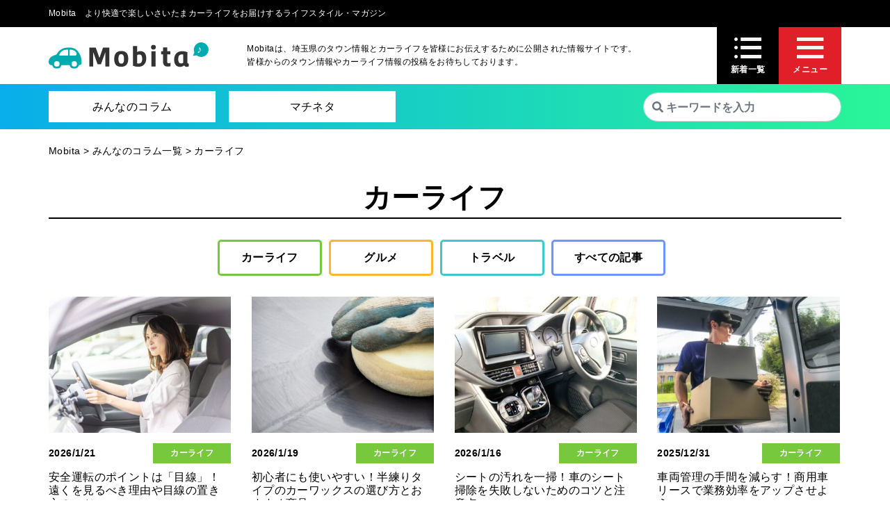

--- FILE ---
content_type: text/html; charset=UTF-8
request_url: https://mobita.jp/category/car/
body_size: 8160
content:
<!DOCTYPE html>
<html lang="jp">
<head>
    <meta charset="UTF-8">
    
    <meta name="format-detection" content="telephone=no">
    <link rel="shortcut icon" href="https://mobita.jp/wp-content/themes/mobita/common/images/favicon.ico">
    <meta content="width=device-width,initial-scale=1, minimum-scale=1, maximum-scale=1.5, user-scalable=no" name="viewport">
    <link rel="stylesheet" href="https://mobita.jp/wp-content/themes/mobita/common/css/bootstrap.css">
    <link rel="stylesheet" href="https://use.fontawesome.com/releases/v5.0.8/css/solid.css"
          integrity="sha384-v2Tw72dyUXeU3y4aM2Y0tBJQkGfplr39mxZqlTBDUZAb9BGoC40+rdFCG0m10lXk" crossorigin="anonymous">
    <link rel="stylesheet" href="https://use.fontawesome.com/releases/v5.0.8/css/fontawesome.css"
          integrity="sha384-q3jl8XQu1OpdLgGFvNRnPdj5VIlCvgsDQTQB6owSOHWlAurxul7f+JpUOVdAiJ5P" crossorigin="anonymous">
    <link href="https://fonts.googleapis.com/css?family=Montserrat:700i" rel="stylesheet">
    <script type="text/javascript" src="https://mobita.jp/wp-content/themes/mobita/common/js/jquery-3.3.1.min.js"></script>
    <script type="text/javascript" src="https://mobita.jp/wp-content/themes/mobita/common/js/popper.min.js"></script>
    <script type="text/javascript" src="https://mobita.jp/wp-content/themes/mobita/common/js/bootstrap.min.js"></script>
    <script type="text/javascript" src="https://mobita.jp/wp-content/themes/mobita/common/js/hiraku.min.js"></script>
    <script type="text/javascript" src="https://mobita.jp/wp-content/themes/mobita/common/js/jquery.bxslider.min.js"></script>

    <script>
        $(document).ready(function () {
            var headerHight = 74;
            var urlHash = location.hash;
            if (urlHash) {
                $('body,html').stop().scrollTop(0);
                setTimeout(function () {
                    scrollToAnker(urlHash);
                }, 100);
            }

            $('.my-link').click(function () {
                var href = $(this).attr("href");
                var hash = href == "#" || href == "" ? 'html' : href;
                scrollToAnker(hash);
                return false;
            });

            function scrollToAnker(hash) {
                var target = $(hash);
                var position = target.offset().top - headerHight;
                $('body,html').stop().animate({scrollTop: position}, 500);
            }
        })
    </script>
    <script>
        $(document).ready(function () {
            var headerHight = 0;
            var urlHash = location.hash;
            if (urlHash) {
                $('body,html').stop().scrollTop(0);
                setTimeout(function () {
                    scrollToAnker(urlHash);
                }, 100);
            }

            $('.my-link').click(function () {
                var href = $(this).attr("href");
                var hash = href == "#" || href == "" ? 'html' : href;
                scrollToAnker(hash);
                return false;
            });

            function scrollToAnker(hash) {
                var target = $(hash);
                var position = target.offset().top - headerHight;
                $('body,html').stop().animate({scrollTop: position}, 500);
            }
        })

        $(function () {
            $(".index-price-box-title").on("click", function () {
                $(this).next().stop().slideToggle();
                $(this).stop().toggleClass("icon");
            });
        });
        $(function () {
            var topBtn = $('.fix-nav,.page-top');
            topBtn.hide();
            $(window).scroll(function () {
                if ($(this).scrollTop() > 200) {
                    topBtn.fadeIn();
                } else {
                    topBtn.fadeOut();
                }
            });
            $("#offcanvas-btn-right,#offcanvas-btn-sp").on("click", function () {
                $("#gr-menu").stop().toggleClass("block");
            });
            $("#gr-menu-close").on("click", function () {
                $("#gr-menu").stop().removeClass("block");
            });
        });
    </script>
    
		<!-- All in One SEO 4.1.6.2 -->
		<title>カーライフ | Mobita</title>
		<meta name="robots" content="noindex, max-snippet:-1, max-image-preview:large, max-video-preview:-1" />
		<link rel="canonical" href="https://mobita.jp/category/car/" />
		<link rel="next" href="https://mobita.jp/category/car/page/2/" />
		<script type="application/ld+json" class="aioseo-schema">
			{"@context":"https:\/\/schema.org","@graph":[{"@type":"WebSite","@id":"https:\/\/mobita.jp\/#website","url":"https:\/\/mobita.jp\/","name":"Mobita","inLanguage":"ja","publisher":{"@id":"https:\/\/mobita.jp\/#organization"}},{"@type":"Organization","@id":"https:\/\/mobita.jp\/#organization","name":"Mobita","url":"https:\/\/mobita.jp\/"},{"@type":"BreadcrumbList","@id":"https:\/\/mobita.jp\/category\/car\/#breadcrumblist","itemListElement":[{"@type":"ListItem","@id":"https:\/\/mobita.jp\/#listItem","position":1,"item":{"@type":"WebPage","@id":"https:\/\/mobita.jp\/","name":"\u30db\u30fc\u30e0","description":"Mobita\u306f\u3001\u57fc\u7389\u770c\u306e\u30bf\u30a6\u30f3\u60c5\u5831\u3068\u30ab\u30fc\u30e9\u30a4\u30d5\u3092\u7686\u69d8\u306b\u304a\u4f1d\u3048\u3059\u308b\u305f\u3081\u306b\u516c\u958b\u3055\u308c\u305f\u60c5\u5831\u30b5\u30a4\u30c8\u3067\u3059\u3002\u7686\u69d8\u304b\u3089\u306e\u30bf\u30a6\u30f3\u60c5\u5831\u3084\u30ab\u30fc\u30e9\u30a4\u30d5\u60c5\u5831\u306e\u6295\u7a3f\u3092\u304a\u5f85\u3061\u3057\u3066\u304a\u308a\u307e\u3059\u3002","url":"https:\/\/mobita.jp\/"},"nextItem":"https:\/\/mobita.jp\/category\/car\/#listItem"},{"@type":"ListItem","@id":"https:\/\/mobita.jp\/category\/car\/#listItem","position":2,"item":{"@type":"WebPage","@id":"https:\/\/mobita.jp\/category\/car\/","name":"\u30ab\u30fc\u30e9\u30a4\u30d5","url":"https:\/\/mobita.jp\/category\/car\/"},"previousItem":"https:\/\/mobita.jp\/#listItem"}]},{"@type":"CollectionPage","@id":"https:\/\/mobita.jp\/category\/car\/#collectionpage","url":"https:\/\/mobita.jp\/category\/car\/","name":"\u30ab\u30fc\u30e9\u30a4\u30d5 | Mobita","inLanguage":"ja","isPartOf":{"@id":"https:\/\/mobita.jp\/#website"},"breadcrumb":{"@id":"https:\/\/mobita.jp\/category\/car\/#breadcrumblist"}}]}
		</script>
		<!-- All in One SEO -->

<link rel='dns-prefetch' href='//ajaxzip3.github.io' />
<link rel='dns-prefetch' href='//s.w.org' />
<link rel='stylesheet' id='wp-block-library-css'  href='https://mobita.jp/wp-includes/css/dist/block-library/style.min.css?ver=5.0.22' type='text/css' media='all' />
<link rel='stylesheet' id='ez-icomoon-css'  href='https://mobita.jp/wp-content/plugins/easy-table-of-contents/vendor/icomoon/style.min.css?ver=2.0.27' type='text/css' media='all' />
<link rel='stylesheet' id='ez-toc-css'  href='https://mobita.jp/wp-content/plugins/easy-table-of-contents/assets/css/screen.min.css?ver=2.0.27' type='text/css' media='all' />
<style id='ez-toc-inline-css' type='text/css'>
div#ez-toc-container p.ez-toc-title {font-size: 120%;}div#ez-toc-container p.ez-toc-title {font-weight: 500;}div#ez-toc-container ul li {font-size: 95%;}div#ez-toc-container nav ul ul li ul li {font-size: 90%!important;}div#ez-toc-container {background: #fcf8e3;border: 1px solid #000000;width: 100%;}div#ez-toc-container p.ez-toc-title {color: #000000;}div#ez-toc-container ul.ez-toc-list a {color: #428bca;}div#ez-toc-container ul.ez-toc-list a:hover {color: #2a6496;}div#ez-toc-container ul.ez-toc-list a:visited {color: #428bca;}
</style>
<script type='text/javascript' src='https://mobita.jp/wp-includes/js/jquery/jquery.js?ver=1.12.4'></script>
<link rel='https://api.w.org/' href='https://mobita.jp/wp-json/' />
    <!-- Google Tag Manager -->
    <script>(function(w,d,s,l,i){w[l]=w[l]||[];w[l].push({'gtm.start':
                new Date().getTime(),event:'gtm.js'});var f=d.getElementsByTagName(s)[0],
            j=d.createElement(s),dl=l!='dataLayer'?'&l='+l:'';j.async=true;j.src=
            'https://www.googletagmanager.com/gtm.js?id='+i+dl;f.parentNode.insertBefore(j,f);
        })(window,document,'script','dataLayer','GTM-TLNCTHM');</script>
    <!-- End Google Tag Manager -->
</head>
<body data-rsssl=1 id="%e5%ae%89%e5%85%a8%e9%81%8b%e8%bb%a2%e3%81%ae%e3%83%9d%e3%82%a4%e3%83%b3%e3%83%88%e3%81%af%e3%80%8c%e7%9b%ae%e7%b7%9a%e3%80%8d%ef%bc%81%e9%81%a0%e3%81%8f%e3%82%92%e8%a6%8b%e3%82%8b%e3%81%b9%e3%81%8d" class="archive category category-car category-51">
<!-- Google Tag Manager (noscript) -->
<noscript><iframe src="https://www.googletagmanager.com/ns.html?id=GTM-TLNCTHM"
                  height="0" width="0" style="display:none;visibility:hidden"></iframe></noscript>
<!-- End Google Tag Manager (noscript) --><header class="gr-header">
    <div class="gr-header-top">
        <div class="container">
            <div class="row">
                <div class="col-12">
                    <div class="gr-header-top-inner">
                        <div class="gr-header-top-left">
                            <span class="pc-only">Mobita　より快適で楽しいさいたまカーライフをお届けするライフスタイル・マガジン</span>
                            <span class="sp-only">
                                <a href="/"><img src="https://mobita.jp/wp-content/themes/mobita/common/images/logo_wh.svg" width="150" alt="モビータ"></a>
                            </span>
                        </div>
                    </div>
                </div>
            </div>
        </div>
    </div>
    <div class="gr-header-center">
        <div class="container">
            <div class="row">
                <div class="col-12">
                    <div class="gr-header-center-inner">
                        <div class="gr-header-center-left">
                            <a href="/" class="pc-only"><img src="https://mobita.jp/wp-content/themes/mobita/common/images/logo.svg" width="230" alt=""></a>
                            <span class="pc-only">Mobitaは、埼玉県のタウン情報とカーライフを皆様にお伝えするために公開された情報サイトです。皆様からのタウン情報やカーライフ情報の投稿をお待ちしております。</span>
                        </div>
                        <div class="gr-header-center-right pc-only">
                            <div class="gr-header-center-icon gr-header-center-new">
                                <span class="icon-icon_new"></span>
                                <b>新着一覧</b>
                                <a href="/blog/" class="div-link"></a>
                            </div>
                            <div class="gr-header-center-icon gr-header-center-menu">
                                <span class="icon-icon_menu"></span>
                                <b>メニュー</b>
                                <a id="offcanvas-btn-right" class="div-link"></a>
                            </div>

                        </div>
                    </div>
                </div>
            </div>
        </div>
    </div>
    <div class="gr-header-bottom pc-only">
        <div class="container">
            <div class="row">
                <div class="col-12">
                    <div class="gr-header-bottom-inner">
                        <div class="gr-header-bottom-left">
                            <a href="/blog/">みんなのコラム</a>
                            <a href="/machineta/">マチネタ</a>
                        </div>
                        <div class="gr-header-bottom-right">
                            <div class="gr-header-bottom-search">
                                <form id="form" action="https://mobita.jp/" method="get">
    <input class="form-control fas" name="s" type="text" placeholder="&#xf002; キーワードを入力"/>
</form>                            </div>
                        </div>
                    </div>
                </div>
            </div>
        </div>
    </div>
</header>
<section id="gr-menu" class="gr-menu">
    <div class="gr-menu-close">
        <i id="gr-menu-close" class="fas fa-times"></i>
    </div>
    <div class="gr-menu-inner">
        <ul class="gr-menu-list">
            <li><a href="/">HOME</a></li>
            <li><a href="/blog/">みんなのコラム</a></li>
            <li><a href="/machineta/">マチネタ</a></li>
            <li><a href="/pet/">ペットNOW</a></li>
            <li><a href="https://hondacars-saitamanaka.co.jp/carlease/" target="_blank">定額リースプランのご紹介</a></li>
            <li><a href="https://hondacars-saitamanaka.co.jp/company/" target="_blank">運営会社</a></li>
        </ul>
    </div>
</section>
<footer class="footer-fix sp-only">
    <div class="footer-fix-inner">
        <a href="/blog/">みんなの<br>コラム</a>
        <a href="/machineta/">マチネタ</a>
        <a id="offcanvas-btn-sp" class="menu ">
            <b><span class="icon-icon_menu"></span></b>
            <i>メニュー</i>
        </a>
    </div>
</footer>

<div class="offcanvas-right">
    <ul class="offcanvas-right-list">
        <li><a href="/">HOME</a></li>
        <li><a href="/machineta/">マチネタ</a></li>
        <li><a href="/blog/">みんなのコラム</a></li>
        <li><a href="/pet/">ペットNOW</a></li>
        <li><a href="https://hondacars-saitamanaka.co.jp/carlease/" target="_blank">定額リースプランのご紹介</a></li>
        <li><a href="https://hondacars-saitamanaka.co.jp/company/" target="_blank">運営会社</a></li>
        <li><a href="/privacy/">プライバシーポリシー</a></li>
        <li><a href="/term/">利用規約</a></li>
        <li><a href="/contact/">お問い合わせ</a></li>
        <li class="form">
            <form id="form" action="https://mobita.jp/" method="get">
    <input class="form-control fas" name="s" type="text" placeholder="&#xf002; キーワードを入力"/>
</form>        </li>
    </ul>
</div><section class="gr-breadcrumb">
    <div class="container">
        <div class="row">
            <div class="col-12">
                <!-- Breadcrumb NavXT 7.0.2 -->
<span property="itemListElement" typeof="ListItem"><a property="item" typeof="WebPage" title="Go to Mobita." href="https://mobita.jp" class="home" ><span property="name">Mobita</span></a><meta property="position" content="1"></span> &gt; <span property="itemListElement" typeof="ListItem"><a property="item" typeof="WebPage" title="Go to みんなのコラム一覧." href="https://mobita.jp/blog/" class="post-root post post-post" ><span property="name">みんなのコラム一覧</span></a><meta property="position" content="2"></span> &gt; <span property="itemListElement" typeof="ListItem"><span property="name" class="archive taxonomy category current-item">カーライフ</span><meta property="url" content="https://mobita.jp/category/car/"><meta property="position" content="3"></span>            </div>
        </div>
    </div>
</section>    <section class="blog-section">
        <div class="container">
            <div class="row">
                <div class="col-12">
                                                                    <h2 class="blog-section-title">
                            <b>カーライフ</b>
                        </h2>
                                        <div class="blog-cat">
                        <div class="blog-cat-inner">
                            <a class="mybtn-label mybtn-label-car" href="https://mobita.jp/category/car/ ">カーライフ</a><a class="mybtn-label mybtn-label-gourmet" href="https://mobita.jp/category/gourmet/ ">グルメ</a><a class="mybtn-label mybtn-label-travel" href="https://mobita.jp/category/travel/ ">トラベル</a>                            <a class="mybtn-label mybtn-label-all" href="/blog/">すべての記事</a>
                        </div>
                    </div>
                    <div class="blog-section-inner">
                                <article class="blog-section-box">
        <div class="blog-section-box-inner">
            <div class="blog-section-box-img">
                                    <img width="375" height="280" src="https://mobita.jp/wp-content/uploads/2025/12/202601_3_1-375x280.jpg" class="attachment-single_s size-single_s wp-post-image" alt="" srcset="https://mobita.jp/wp-content/uploads/2025/12/202601_3_1-375x280.jpg 375w, https://mobita.jp/wp-content/uploads/2025/12/202601_3_1-262x196.jpg 262w" sizes="(max-width: 375px) 100vw, 375px" />                            </div>
            <div class="blog-section-box-right">
                <div class="blog-section-box-cat">
                    <time class="blog-section-box-time">2026/1/21</time>
                    <span class="post-cat post-cat-car">カーライフ</span>
                </div>
                <h3 class="blog-section-box-title">安全運転のポイントは「目線」！遠くを見るべき理由や目線の置き方のコツ</h3>
            </div>
            <a href="https://mobita.jp/car/%e5%ae%89%e5%85%a8%e9%81%8b%e8%bb%a2%e3%81%ae%e3%83%9d%e3%82%a4%e3%83%b3%e3%83%88%e3%81%af%e3%80%8c%e7%9b%ae%e7%b7%9a%e3%80%8d%ef%bc%81%e9%81%a0%e3%81%8f%e3%82%92%e8%a6%8b%e3%82%8b%e3%81%b9%e3%81%8d/" class="div-link"></a>
        </div>
    </article>
        <article class="blog-section-box">
        <div class="blog-section-box-inner">
            <div class="blog-section-box-img">
                                    <img width="375" height="280" src="https://mobita.jp/wp-content/uploads/2025/12/202601_2_1-375x280.jpg" class="attachment-single_s size-single_s wp-post-image" alt="" srcset="https://mobita.jp/wp-content/uploads/2025/12/202601_2_1-375x280.jpg 375w, https://mobita.jp/wp-content/uploads/2025/12/202601_2_1-300x225.jpg 300w, https://mobita.jp/wp-content/uploads/2025/12/202601_2_1-768x576.jpg 768w, https://mobita.jp/wp-content/uploads/2025/12/202601_2_1-1024x768.jpg 1024w, https://mobita.jp/wp-content/uploads/2025/12/202601_2_1-262x196.jpg 262w" sizes="(max-width: 375px) 100vw, 375px" />                            </div>
            <div class="blog-section-box-right">
                <div class="blog-section-box-cat">
                    <time class="blog-section-box-time">2026/1/19</time>
                    <span class="post-cat post-cat-car">カーライフ</span>
                </div>
                <h3 class="blog-section-box-title">初心者にも使いやすい！半練りタイプのカーワックスの選び方とおすすめ商品</h3>
            </div>
            <a href="https://mobita.jp/car/%e5%88%9d%e5%bf%83%e8%80%85%e3%81%ab%e3%82%82%e4%bd%bf%e3%81%84%e3%82%84%e3%81%99%e3%81%84%ef%bc%81%e5%8d%8a%e7%b7%b4%e3%82%8a%e3%82%bf%e3%82%a4%e3%83%97%e3%81%ae%e3%82%ab%e3%83%bc%e3%83%af%e3%83%83/" class="div-link"></a>
        </div>
    </article>
        <article class="blog-section-box">
        <div class="blog-section-box-inner">
            <div class="blog-section-box-img">
                                    <img width="375" height="280" src="https://mobita.jp/wp-content/uploads/2025/12/202601_1_1-375x280.jpg" class="attachment-single_s size-single_s wp-post-image" alt="" srcset="https://mobita.jp/wp-content/uploads/2025/12/202601_1_1-375x280.jpg 375w, https://mobita.jp/wp-content/uploads/2025/12/202601_1_1-300x225.jpg 300w, https://mobita.jp/wp-content/uploads/2025/12/202601_1_1-768x576.jpg 768w, https://mobita.jp/wp-content/uploads/2025/12/202601_1_1-1024x768.jpg 1024w, https://mobita.jp/wp-content/uploads/2025/12/202601_1_1-262x196.jpg 262w" sizes="(max-width: 375px) 100vw, 375px" />                            </div>
            <div class="blog-section-box-right">
                <div class="blog-section-box-cat">
                    <time class="blog-section-box-time">2026/1/16</time>
                    <span class="post-cat post-cat-car">カーライフ</span>
                </div>
                <h3 class="blog-section-box-title">シートの汚れを一掃！車のシート掃除を失敗しないためのコツと注意点</h3>
            </div>
            <a href="https://mobita.jp/car/%e3%82%b7%e3%83%bc%e3%83%88%e3%81%ae%e6%b1%9a%e3%82%8c%e3%82%92%e4%b8%80%e6%8e%83%ef%bc%81%e8%bb%8a%e3%81%ae%e3%82%b7%e3%83%bc%e3%83%88%e6%8e%83%e9%99%a4%e3%82%92%e5%a4%b1%e6%95%97%e3%81%97%e3%81%aa/" class="div-link"></a>
        </div>
    </article>
        <article class="blog-section-box">
        <div class="blog-section-box-inner">
            <div class="blog-section-box-img">
                                    <img width="375" height="280" src="https://mobita.jp/wp-content/uploads/2025/12/25119539_s-375x280.jpg" class="attachment-single_s size-single_s wp-post-image" alt="" srcset="https://mobita.jp/wp-content/uploads/2025/12/25119539_s-375x280.jpg 375w, https://mobita.jp/wp-content/uploads/2025/12/25119539_s-262x196.jpg 262w" sizes="(max-width: 375px) 100vw, 375px" />                            </div>
            <div class="blog-section-box-right">
                <div class="blog-section-box-cat">
                    <time class="blog-section-box-time">2025/12/31</time>
                    <span class="post-cat post-cat-car">カーライフ</span>
                </div>
                <h3 class="blog-section-box-title">車両管理の手間を減らす！商用車リースで業務効率をアップさせよう</h3>
            </div>
            <a href="https://mobita.jp/car/%e8%bb%8a%e4%b8%a1%e7%ae%a1%e7%90%86%e3%81%ae%e6%89%8b%e9%96%93%e3%82%92%e6%b8%9b%e3%82%89%e3%81%99%ef%bc%81%e5%95%86%e7%94%a8%e8%bb%8a%e3%83%aa%e3%83%bc%e3%82%b9%e3%81%a7%e6%a5%ad%e5%8b%99%e5%8a%b9/" class="div-link"></a>
        </div>
    </article>
        <article class="blog-section-box">
        <div class="blog-section-box-inner">
            <div class="blog-section-box-img">
                                    <img width="375" height="280" src="https://mobita.jp/wp-content/uploads/2025/12/4875997_s-375x280.jpg" class="attachment-single_s size-single_s wp-post-image" alt="" srcset="https://mobita.jp/wp-content/uploads/2025/12/4875997_s-375x280.jpg 375w, https://mobita.jp/wp-content/uploads/2025/12/4875997_s-262x196.jpg 262w" sizes="(max-width: 375px) 100vw, 375px" />                            </div>
            <div class="blog-section-box-right">
                <div class="blog-section-box-cat">
                    <time class="blog-section-box-time">2025/12/29</time>
                    <span class="post-cat post-cat-car">カーライフ</span>
                </div>
                <h3 class="blog-section-box-title">2026年の新シーズンは車を活用しよう！カーリースのメリットや利用手順</h3>
            </div>
            <a href="https://mobita.jp/car/2026%e5%b9%b4%e3%81%ae%e6%96%b0%e3%82%b7%e3%83%bc%e3%82%ba%e3%83%b3%e3%81%af%e8%bb%8a%e3%82%92%e6%b4%bb%e7%94%a8%e3%81%97%e3%82%88%e3%81%86%ef%bc%81%e3%82%ab%e3%83%bc%e3%83%aa%e3%83%bc%e3%82%b9/" class="div-link"></a>
        </div>
    </article>
        <article class="blog-section-box">
        <div class="blog-section-box-inner">
            <div class="blog-section-box-img">
                                    <img width="375" height="280" src="https://mobita.jp/wp-content/uploads/2025/12/23932935_s-375x280.jpg" class="attachment-single_s size-single_s wp-post-image" alt="" srcset="https://mobita.jp/wp-content/uploads/2025/12/23932935_s-375x280.jpg 375w, https://mobita.jp/wp-content/uploads/2025/12/23932935_s-262x196.jpg 262w" sizes="(max-width: 375px) 100vw, 375px" />                            </div>
            <div class="blog-section-box-right">
                <div class="blog-section-box-cat">
                    <time class="blog-section-box-time">2025/12/26</time>
                    <span class="post-cat post-cat-car">カーライフ</span>
                </div>
                <h3 class="blog-section-box-title">駐車時に気を付けたい「ドアパンチ」。してしまった時、された時の対処法</h3>
            </div>
            <a href="https://mobita.jp/car/%e9%a7%90%e8%bb%8a%e6%99%82%e3%81%ab%e6%b0%97%e3%82%92%e4%bb%98%e3%81%91%e3%81%9f%e3%81%84%e3%80%8c%e3%83%89%e3%82%a2%e3%83%91%e3%83%b3%e3%83%81%e3%80%8d%e3%80%82%e3%81%97%e3%81%a6%e3%81%97%e3%81%be/" class="div-link"></a>
        </div>
    </article>
        <article class="blog-section-box">
        <div class="blog-section-box-inner">
            <div class="blog-section-box-img">
                                    <img width="375" height="280" src="https://mobita.jp/wp-content/uploads/2025/12/4503047_s-375x280.jpg" class="attachment-single_s size-single_s wp-post-image" alt="" srcset="https://mobita.jp/wp-content/uploads/2025/12/4503047_s-375x280.jpg 375w, https://mobita.jp/wp-content/uploads/2025/12/4503047_s-262x196.jpg 262w" sizes="(max-width: 375px) 100vw, 375px" />                            </div>
            <div class="blog-section-box-right">
                <div class="blog-section-box-cat">
                    <time class="blog-section-box-time">2025/12/24</time>
                    <span class="post-cat post-cat-car">カーライフ</span>
                </div>
                <h3 class="blog-section-box-title">手軽に滑り止め対策！スプレー式タイヤチェーンのメリットと選び方</h3>
            </div>
            <a href="https://mobita.jp/car/%e6%89%8b%e8%bb%bd%e3%81%ab%e6%bb%91%e3%82%8a%e6%ad%a2%e3%82%81%e5%af%be%e7%ad%96%ef%bc%81%e3%82%b9%e3%83%97%e3%83%ac%e3%83%bc%e5%bc%8f%e3%82%bf%e3%82%a4%e3%83%a4%e3%83%81%e3%82%a7%e3%83%bc%e3%83%b3/" class="div-link"></a>
        </div>
    </article>
        <article class="blog-section-box">
        <div class="blog-section-box-inner">
            <div class="blog-section-box-img">
                                    <img width="375" height="280" src="https://mobita.jp/wp-content/uploads/2025/12/22721220_s-375x280.jpg" class="attachment-single_s size-single_s wp-post-image" alt="" srcset="https://mobita.jp/wp-content/uploads/2025/12/22721220_s-375x280.jpg 375w, https://mobita.jp/wp-content/uploads/2025/12/22721220_s-262x196.jpg 262w" sizes="(max-width: 375px) 100vw, 375px" />                            </div>
            <div class="blog-section-box-right">
                <div class="blog-section-box-cat">
                    <time class="blog-section-box-time">2025/12/22</time>
                    <span class="post-cat post-cat-car">カーライフ</span>
                </div>
                <h3 class="blog-section-box-title">忘年会シーズンは要注意！飲酒運転にならないための大切なポイント</h3>
            </div>
            <a href="https://mobita.jp/car/%e5%bf%98%e5%b9%b4%e4%bc%9a%e3%82%b7%e3%83%bc%e3%82%ba%e3%83%b3%e3%81%af%e8%a6%81%e6%b3%a8%e6%84%8f%ef%bc%81%e9%a3%b2%e9%85%92%e9%81%8b%e8%bb%a2%e3%81%ab%e3%81%aa%e3%82%89%e3%81%aa%e3%81%84%e3%81%9f/" class="div-link"></a>
        </div>
    </article>
        <article class="blog-section-box">
        <div class="blog-section-box-inner">
            <div class="blog-section-box-img">
                                    <img width="375" height="280" src="https://mobita.jp/wp-content/uploads/2025/12/3374519_s-375x280.jpg" class="attachment-single_s size-single_s wp-post-image" alt="" srcset="https://mobita.jp/wp-content/uploads/2025/12/3374519_s-375x280.jpg 375w, https://mobita.jp/wp-content/uploads/2025/12/3374519_s-262x196.jpg 262w" sizes="(max-width: 375px) 100vw, 375px" />                            </div>
            <div class="blog-section-box-right">
                <div class="blog-section-box-cat">
                    <time class="blog-section-box-time">2025/12/19</time>
                    <span class="post-cat post-cat-car">カーライフ</span>
                </div>
                <h3 class="blog-section-box-title">急にハンドルが重くなった？！症状と原因や点検のポイントについて</h3>
            </div>
            <a href="https://mobita.jp/car/%e6%80%a5%e3%81%ab%e3%83%8f%e3%83%b3%e3%83%89%e3%83%ab%e3%81%8c%e9%87%8d%e3%81%8f%e3%81%aa%e3%81%a3%e3%81%9f%ef%bc%9f%ef%bc%81%e7%97%87%e7%8a%b6%e3%81%a8%e5%8e%9f%e5%9b%a0%e3%82%84%e7%82%b9%e6%a4%9c/" class="div-link"></a>
        </div>
    </article>
        <article class="blog-section-box">
        <div class="blog-section-box-inner">
            <div class="blog-section-box-img">
                                    <img width="375" height="280" src="https://mobita.jp/wp-content/uploads/2025/12/28696143_s-375x280.jpg" class="attachment-single_s size-single_s wp-post-image" alt="" srcset="https://mobita.jp/wp-content/uploads/2025/12/28696143_s-375x280.jpg 375w, https://mobita.jp/wp-content/uploads/2025/12/28696143_s-262x196.jpg 262w" sizes="(max-width: 375px) 100vw, 375px" />                            </div>
            <div class="blog-section-box-right">
                <div class="blog-section-box-cat">
                    <time class="blog-section-box-time">2025/12/17</time>
                    <span class="post-cat post-cat-car">カーライフ</span>
                </div>
                <h3 class="blog-section-box-title">雪や凍結に備えよう！冬に車に常備したいカーグッズ5選</h3>
            </div>
            <a href="https://mobita.jp/car/%e9%9b%aa%e3%82%84%e5%87%8d%e7%b5%90%e3%81%ab%e5%82%99%e3%81%88%e3%82%88%e3%81%86%ef%bc%81%e5%86%ac%e3%81%ab%e8%bb%8a%e3%81%ab%e5%b8%b8%e5%82%99%e3%81%97%e3%81%9f%e3%81%84%e3%82%ab%e3%83%bc%e3%82%b0/" class="div-link"></a>
        </div>
    </article>
        <article class="blog-section-box">
        <div class="blog-section-box-inner">
            <div class="blog-section-box-img">
                                    <img width="375" height="280" src="https://mobita.jp/wp-content/uploads/2025/10/26107852_s-375x280.jpg" class="attachment-single_s size-single_s wp-post-image" alt="" srcset="https://mobita.jp/wp-content/uploads/2025/10/26107852_s-375x280.jpg 375w, https://mobita.jp/wp-content/uploads/2025/10/26107852_s-300x225.jpg 300w, https://mobita.jp/wp-content/uploads/2025/10/26107852_s-262x196.jpg 262w, https://mobita.jp/wp-content/uploads/2025/10/26107852_s.jpg 640w" sizes="(max-width: 375px) 100vw, 375px" />                            </div>
            <div class="blog-section-box-right">
                <div class="blog-section-box-cat">
                    <time class="blog-section-box-time">2025/12/8</time>
                    <span class="post-cat post-cat-car">カーライフ</span>
                </div>
                <h3 class="blog-section-box-title">快適な車内空間でドライブを！広い室内のおすすめカーリース車種とは</h3>
            </div>
            <a href="https://mobita.jp/car/%e5%bf%ab%e9%81%a9%e3%81%aa%e8%bb%8a%e5%86%85%e7%a9%ba%e9%96%93%e3%81%a7%e3%83%89%e3%83%a9%e3%82%a4%e3%83%96%e3%82%92%ef%bc%81%e5%ba%83%e3%81%84%e5%ae%a4%e5%86%85%e3%81%ae%e3%81%8a%e3%81%99%e3%81%99/" class="div-link"></a>
        </div>
    </article>
        <article class="blog-section-box">
        <div class="blog-section-box-inner">
            <div class="blog-section-box-img">
                                    <img width="375" height="280" src="https://mobita.jp/wp-content/uploads/2025/10/25487122_s-375x280.jpg" class="attachment-single_s size-single_s wp-post-image" alt="" srcset="https://mobita.jp/wp-content/uploads/2025/10/25487122_s-375x280.jpg 375w, https://mobita.jp/wp-content/uploads/2025/10/25487122_s-262x196.jpg 262w" sizes="(max-width: 375px) 100vw, 375px" />                            </div>
            <div class="blog-section-box-right">
                <div class="blog-section-box-cat">
                    <time class="blog-section-box-time">2025/12/5</time>
                    <span class="post-cat post-cat-car">カーライフ</span>
                </div>
                <h3 class="blog-section-box-title">埼玉から行けるスケート場はどこ？冬の週末レジャーをカーリースで楽しもう</h3>
            </div>
            <a href="https://mobita.jp/travel/%e5%9f%bc%e7%8e%89%e3%81%8b%e3%82%89%e8%a1%8c%e3%81%91%e3%82%8b%e3%82%b9%e3%82%b1%e3%83%bc%e3%83%88%e5%a0%b4%e3%81%af%e3%81%a9%e3%81%93%ef%bc%9f%e5%86%ac%e3%81%ae%e9%80%b1%e6%9c%ab%e3%83%ac%e3%82%b8/" class="div-link"></a>
        </div>
    </article>
                    </div>
                    <div class='wp-pagenavi' role='navigation'>
<span aria-current='page' class='current'>1</span><a class="page larger" title="ページ 2" href="https://mobita.jp/category/car/page/2/">2</a><a class="page larger" title="ページ 3" href="https://mobita.jp/category/car/page/3/">3</a><a class="page larger" title="ページ 4" href="https://mobita.jp/category/car/page/4/">4</a><a class="page larger" title="ページ 5" href="https://mobita.jp/category/car/page/5/">5</a><span class='extend'>...</span><a class="larger page" title="ページ 10" href="https://mobita.jp/category/car/page/10/">10</a><a class="larger page" title="ページ 20" href="https://mobita.jp/category/car/page/20/">20</a><a class="larger page" title="ページ 30" href="https://mobita.jp/category/car/page/30/">30</a><span class='extend'>...</span><a class="nextpostslink" rel="next" aria-label="Next Page" href="https://mobita.jp/category/car/page/2/">»</a><a class="last" aria-label="Last Page" href="https://mobita.jp/category/car/page/44/">最後 »</a>
</div>                </div>
            </div>
        </div>
    </section>
<section class="index-bunner">
    <div class="container">
        <div class="row">
            <div class="col-12">
                <div class="lease-plan">
                    <div class="lease-plan-title"><h2>埼玉をもっとアクティブに、モビータからのお勧め情報</h2></div>
                    <div class="lease-plan-header">
                        <h2>
                            <img class="pc-only" src="https://mobita.jp/wp-content/themes/mobita/common/images/lease_pc_1.png" alt="定額リースプランでお得に新車に乗ろう！">                            
                            <img class="sp-only" src="https://mobita.jp/wp-content/themes/mobita/common/images/lease_sp_1.png" alt="定額リースプランでお得に新車に乗ろう！">
                        </h2>
                        <h3 class="sp-only">                            
                            <img src="https://mobita.jp/wp-content/themes/mobita/common/images/lease_sp_2.png" alt="キャンペーン期間中の特典!! リースプランご契約でいずれかプレゼント ドライブレコーダーまたはボディーコーティング">
                        </h3>
                        <div class="lease-plan-tokuten">
                            <a href="https://hondacars-saitamanaka.co.jp/carlease/" target="_blank">詳しくはコチラ　＞</a>
                        </div>                        
                    </div>
                    <div class="lease-plan-sample">
                        <img class="pc-only" src="https://mobita.jp/wp-content/themes/mobita/common/images/lease_pc_2.png" alt="リースプラン例">
                        <img class="sp-only" src="https://mobita.jp/wp-content/themes/mobita/common/images/lease_sp_3.png" alt="リースプラン例">
                    </div>
                    <div class="lease-plan-toi">
                        <img class="pc-only" src="https://mobita.jp/wp-content/themes/mobita/common/images/lease_pc_3.png" alt="リースプラン例">
                        <div class="lease-plan-toi-title">
                            <img class="sp-only" src="https://mobita.jp/wp-content/themes/mobita/common/images/lease_sp_4.png" alt="お電話でのお問い合わせ">
                        </div>
                        <div class="tel">
                            <a class="sp-only" href="tel:0120-559-009"><img src="https://mobita.jp/wp-content/themes/mobita/common/images/lease_sp_5.png" alt="0120-559-009"></a>
                        </div>
                        <div class="toi-link">
                            <a href="/contact/">お問い合わせフォーム　＞</a>
                        </div>
                    </div>

                </div>


            </div>
        </div>
    </div>
</section>    
<footer class="gr-footer">
    <div class="gr-footer-top pc-only">
        <div class="container">
            <div class="row">
                <div class="col-12">
                    <div class="gr-footer-logo">
                        <img src="https://mobita.jp/wp-content/themes/mobita/common/images/logo_wh.svg" width="200" alt="">
                    </div>
                    <div class="gr-footer-list">
                        <div class="gr-footer-box">
                            <h4 class="gr-footer-title">みんなのコラム</h4>
                            <ul>
                                <li><a href="https://mobita.jp/category/car/ ">カーライフ</a></li><li><a href="https://mobita.jp/category/gourmet/ ">グルメ</a></li><li><a href="https://mobita.jp/category/travel/ ">トラベル</a></li>                            </ul>
                        </div>
                        <div class="gr-footer-box">
                            <h4 class="gr-footer-title"><a href="/machineta/">マチネタ</a></h4>
                        </div>
                        <div class="gr-footer-box">
                            <h4 class="gr-footer-title">ペットNOW</h4>
                            <ul>
                                <li><a href="https://mobita.jp/pet/petcat/car/">その他</a></li><li><a href="https://mobita.jp/pet/petcat/travel/">イヌ</a></li><li><a href="https://mobita.jp/pet/petcat/gourmet/">ネコ</a></li>                            </ul>
                        </div>
                        <div class="gr-footer-box">
                            <h4 class="gr-footer-title">Mobita</h4>
                            <ul>
                                <li><a href="https://hondacars-saitamanaka.co.jp/company/" target="_blank">運営会社について</a></li>
                                <li><a href="https://hondacars-saitamanaka.co.jp/showroom/" target="_blank">店舗情報</a></li>
                                <li><a href="/machineta/">Motecoコラボ企画</a></li>
                            </ul>
                        </div>
                    </div>
                </div>
            </div>
        </div>
    </div>
    <div class="gr-footer-bottom">
        <div class="container">
            <div class="row">
                <div class="col-12">
                    <div class="gr-footer-bottom-inner">
                        <div class="gr-footer-bottom-logo">
                            <a href="/"><img src="https://mobita.jp/wp-content/themes/mobita/common/images/logo.svg" width="230" alt="Mobita"></a>
                        </div>
                        <div class="gr-footer-bottom-list">
                            <ul>
                                <li><a href="/privacy/">・プライバシーポリシー</a></li>
                                <li><a href="/term/">・利用規約</a></li>
                                <li><a href="https://hondacars-saitamanaka.co.jp/company/" target="_blank">・運営会社</a></li>
                                <li><a href="/contact/">・お問い合わせ</a></li>
                            </ul>
                        </div>
                    </div>
                    <div class="gr-footer-bottom-copy">
                        Copyright © Honda Cars Saitama Naka All Rights Reserved.
                    </div>
                </div>
            </div>
        </div>
    </div>
</footer>
<div class="page-top">
    <a href="#" class="my-link">
        <img src="https://mobita.jp/wp-content/themes/mobita/common/images/pagetop.png" width="85" alt="">
    </a>
</div>
<script type='text/javascript' src='https://ajaxzip3.github.io/ajaxzip3.js?ver=20140807'></script>
<script type='text/javascript' src='https://mobita.jp/wp-includes/js/wp-embed.min.js?ver=5.0.22'></script>
<script>
    new Hiraku(".offcanvas-right", {
        btn: "#offcanvas-btn-sp",
        fixedHeader: ".gr-header",
        direction: "right",
        width: '80%'
    });
    $(document).ready(function () {
        $('.index-car-inner').bxSlider({
            pager: false
        });
    });
</script>
</body>
</html>


--- FILE ---
content_type: image/svg+xml
request_url: https://mobita.jp/wp-content/themes/mobita/common/images/logo.svg
body_size: 1239
content:
<svg xmlns="http://www.w3.org/2000/svg" viewBox="0 0 226.14 37.54"><defs><style>.cls-1{fill:#00abb0;}.cls-2{fill:#333;}.cls-3{font-size:14.8px;fill:#fff;font-family:TakapokkiMin-Regular-83pv-RKSJ-H, A-OTF Takapokki Min;}</style></defs><title>logo</title><g id="レイヤー_2" data-name="レイヤー 2"><g id="ガイド"><path class="cls-1" d="M45.6,21.25c-.88-3.4-3.62-8.9-8-11.8-2.81-1.88-7-2.47-12.23-1.9a17.12,17.12,0,0,0-11,5.14,27.7,27.7,0,0,0-3,4.2c-.74,1-4.14,1.48-6.58,3A9.32,9.32,0,0,0,0,27.32c-.11,2.78.86,3.87,1.42,4.36a3.39,3.39,0,0,0,1.69.74H4.94a6.79,6.79,0,0,0,13.17,0H29.53a6.8,6.8,0,0,0,13.18,0h1a3.17,3.17,0,0,0,2.4-1.52C46.82,29.67,46.4,24.37,45.6,21.25ZM11.51,34.57a3.85,3.85,0,1,1,3.85-3.85A3.85,3.85,0,0,1,11.51,34.57Zm16.11-16.3c0,.31,0,.65-.54.65H15.88c-.9,0-1.08-1-.69-2a12.76,12.76,0,0,1,3.2-4.1c2.42-2.23,7.33-2.49,8.71-2.44.39,0,.52.31.52.88Zm2.45.65c-.54,0-.54-.34-.54-.65v-7c0-.57.13-.86.52-.88A10.64,10.64,0,0,1,36.52,12c1.2.89,2.95,2.69,3,4.37,0,1.29-.55,2.48-3,2.51Zm6,15.65A3.85,3.85,0,1,1,40,30.72,3.85,3.85,0,0,1,36.1,34.57Z"/><path class="cls-1" d="M224,4.14a10.39,10.39,0,0,0-17.92,10.18L204,19.23l5.3-.65A10.39,10.39,0,0,0,224,4.14Z"/><path class="cls-2" d="M71.86,22l5-14.54h8.81v27H80.09v-20h-.15l-6,16.73H69.09L63.17,14.49h-.23v20H57.55v-27h9L71.71,22Z"/><path class="cls-2" d="M92.68,23.68c0-6.69,2.81-11.34,10-11.34,7.5,0,9.85,4.46,9.85,11.19s-2.85,11.35-10,11.35C95,34.88,92.68,30.41,92.68,23.68Zm10,6.66c3,0,3.89-2.16,3.89-6.58s-1.12-6.89-4.12-6.89c-2.65,0-3.81,2.16-3.81,6.58S99.76,30.34,102.68,30.34Z"/><path class="cls-2" d="M119.3,5.3H125v8.38h.16a7.86,7.86,0,0,1,4.23-1.19c4.92,0,8.58,2.69,8.58,10.69,0,6.62-3.89,11.66-11.12,11.66a17.08,17.08,0,0,1-7.58-1.39Zm12.93,18.34c0-4.84-1.69-6.38-4.2-6.38a3.92,3.92,0,0,0-2.92,1.15v11.5a6.63,6.63,0,0,0,2.19.31C130.38,30.22,132.23,28.26,132.23,23.64Z"/><path class="cls-2" d="M148.12,3.6a3.35,3.35,0,0,1,3.42,3.47,3.37,3.37,0,0,1-6.73,0A3.33,3.33,0,0,1,148.12,3.6Zm-2.81,9.12h5.81V34.45h-5.81Z"/><path class="cls-2" d="M197.63,30.19c-1,0-1.5-.54-1.5-1.77V14a17,17,0,0,0-7.58-1.39c-7.23,0-11.11,5-11.11,11.66,0,8,3.65,10.69,8.58,10.69a7.83,7.83,0,0,0,4.2-1.09l.18-.1,1.21-.86a4,4,0,0,0,3.75,2,5.28,5.28,0,0,0,2.89-.73v-4ZM190.32,29a3.89,3.89,0,0,1-2.92,1.15c-2.5,0-4.19-1.54-4.19-6.39,0-4.61,1.84-6.57,4.92-6.57a6.56,6.56,0,0,1,2.19.3Z"/><path class="cls-2" d="M169.79,29.82a2,2,0,0,1-2.26-2.27V17.05h4.55V12.63h-4.55V7.17h-5.74v5.46H159v4.42h2.77V27.4c0,5.27,2.7,7.15,6.43,7.15a14.92,14.92,0,0,0,4.23-.51v-5A5.27,5.27,0,0,1,169.79,29.82Z"/><text class="cls-3" transform="translate(209.2 14.84)">♪</text></g></g></svg>

--- FILE ---
content_type: image/svg+xml
request_url: https://mobita.jp/wp-content/themes/mobita/common/images/logo_wh.svg
body_size: 1195
content:
<svg xmlns="http://www.w3.org/2000/svg" viewBox="0 0 158.09 26.24"><defs><style>.cls-1{fill:#fff;}.cls-2{font-size:10.35px;fill:#231815;font-family:TakapokkiMin-Regular-83pv-RKSJ-H, A-OTF Takapokki Min;}</style></defs><title>logo_wh</title><g id="レイヤー_2" data-name="レイヤー 2"><g id="ガイド"><path class="cls-1" d="M31.88,14.86A15.24,15.24,0,0,0,26.3,6.61c-2-1.31-4.92-1.73-8.55-1.33a11.91,11.91,0,0,0-7.69,3.59A19.63,19.63,0,0,0,8,11.81c-.51.68-2.89,1-4.6,2.09A6.5,6.5,0,0,0,0,19.1c-.08,1.94.6,2.71,1,3a2.36,2.36,0,0,0,1.18.51H3.45a4.75,4.75,0,0,0,9.21,0h8a4.76,4.76,0,0,0,9.22,0h.7a2.21,2.21,0,0,0,1.68-1.06C32.73,20.74,32.44,17,31.88,14.86ZM8.05,24.17a2.7,2.7,0,1,1,2.69-2.69A2.7,2.7,0,0,1,8.05,24.17Zm11.26-11.4c0,.22,0,.45-.38.45H11.1c-.63,0-.75-.7-.48-1.39A9,9,0,0,1,12.85,9C14.55,7.4,18,7.22,19,7.26c.27,0,.36.22.36.61Zm1.71.45c-.37,0-.37-.23-.37-.45V7.87c0-.39.09-.6.36-.61a7.36,7.36,0,0,1,4.52,1.16c.84.62,2.06,1.87,2.09,3.05,0,.9-.38,1.74-2.1,1.75Zm4.22,11a2.7,2.7,0,1,1,2.69-2.69A2.7,2.7,0,0,1,25.24,24.17Z"/><path class="cls-1" d="M156.63,2.89A7.27,7.27,0,0,0,144.1,10l-1.46,3.44,3.71-.46a7.27,7.27,0,0,0,10.28-10.1Z"/><path class="cls-1" d="M50.24,15.4,53.76,5.24h6.16V24.09H56v-14h-.1l-4.2,11.7H48.3l-4.14-11.7H44v14H40.24V5.24h6.32L50.13,15.4Z"/><path class="cls-1" d="M64.79,16.56c0-4.68,2-7.94,7-7.94,5.24,0,6.88,3.12,6.88,7.83s-2,7.93-7,7.93C66.43,24.38,64.79,21.26,64.79,16.56Zm7,4.65c2.07,0,2.71-1.51,2.71-4.6s-.78-4.81-2.88-4.81c-1.85,0-2.66,1.5-2.66,4.59S69.74,21.21,71.79,21.21Z"/><path class="cls-1" d="M83.41,3.7h4V9.56h.11a5.55,5.55,0,0,1,3-.83c3.44,0,6,1.88,6,7.48,0,4.62-2.71,8.14-7.77,8.14a12,12,0,0,1-5.29-1Zm9,12.83c0-3.39-1.18-4.46-2.93-4.46a2.71,2.71,0,0,0-2,.8v8a4.56,4.56,0,0,0,1.53.22C91.15,21.13,92.44,19.76,92.44,16.53Z"/><path class="cls-1" d="M103.55,2.52a2.34,2.34,0,0,1,2.39,2.42,2.35,2.35,0,0,1-4.7,0A2.32,2.32,0,0,1,103.55,2.52Zm-2,6.37h4.06v15.2h-4.06Z"/><path class="cls-1" d="M138.17,21.11c-.73,0-1-.38-1-1.24V9.77a12,12,0,0,0-5.3-1c-5.06,0-7.77,3.53-7.77,8.15,0,5.59,2.55,7.48,6,7.48a5.58,5.58,0,0,0,3-.76l.12-.08L134,23a2.79,2.79,0,0,0,2.62,1.42,3.67,3.67,0,0,0,2-.51V21.11Zm-5.11-.82a2.79,2.79,0,0,1-2.05.8c-1.75,0-2.93-1.07-2.93-4.46,0-3.23,1.29-4.6,3.44-4.6a4.67,4.67,0,0,1,1.54.21Z"/><path class="cls-1" d="M118.7,20.85a1.43,1.43,0,0,1-1.58-1.59V11.92h3.18V8.83h-3.18V5h-4V8.83h-1.93v3.09h1.93v7.24c0,3.68,1.88,5,4.49,5a10.49,10.49,0,0,0,3-.36V20.31A3.65,3.65,0,0,1,118.7,20.85Z"/><text class="cls-2" transform="translate(146.25 10.38)">♪</text></g></g></svg>